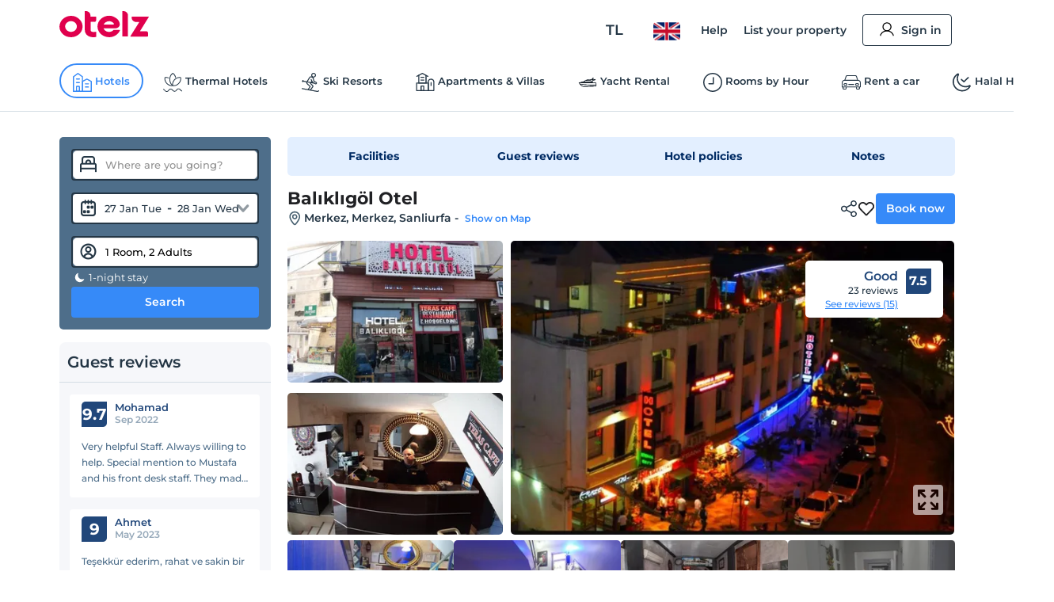

--- FILE ---
content_type: image/svg+xml
request_url: https://edge-cdn.otelz.com/app/icons/tickWithCircle.svg
body_size: 503
content:
<?xml version="1.0" encoding="UTF-8"?>
<svg width="16px" height="16px" viewBox="0 0 16 16" version="1.1" xmlns="http://www.w3.org/2000/svg" xmlns:xlink="http://www.w3.org/1999/xlink">
    <title>B83744E6-C7BA-4120-972E-308B95583BCE</title>
    <g id="zz" stroke="none" stroke-width="1" fill="none" fill-rule="evenodd">
        <g id="desktop_05_pd_error" transform="translate(-504.000000, -3617.000000)" fill="#009A40" fill-rule="nonzero">
            <g id="succes" transform="translate(504.000000, 3617.000000)">
                <path d="M5.47587008,8.00644129 C5.1354268,7.67249219 4.58669336,7.6757023 4.25023965,8.01361127 C3.91378593,8.35152024 3.91702011,8.89616882 4.2574634,9.23011792 L6.14837245,11.0849566 C6.48598154,11.4161256 7.02917004,11.4161256 7.36677913,11.0849566 L12.4092033,6.13872012 C12.7496466,5.80477102 12.7528807,5.26012244 12.416427,4.92221347 C12.0799733,4.5843045 11.5312399,4.58109439 11.1907966,4.91504349 L6.75757579,9.2636976 L5.47587008,8.00644129 Z" id="Path"></path>
                <path d="M8,0 C3.581722,0 0,3.581722 0,8 C0,12.418278 3.581722,16 8,16 C12.418278,16 16,12.418278 16,8 C16,3.581722 12.418278,0 8,0 Z M8,1.33333333 C11.6818983,1.33333333 14.6666667,4.31810167 14.6666667,8 C14.6666667,11.6818983 11.6818983,14.6666667 8,14.6666667 C4.31810167,14.6666667 1.33333333,11.6818983 1.33333333,8 C1.33333333,4.31810167 4.31810167,1.33333333 8,1.33333333 Z" id="Path"></path>
            </g>
        </g>
    </g>
</svg>